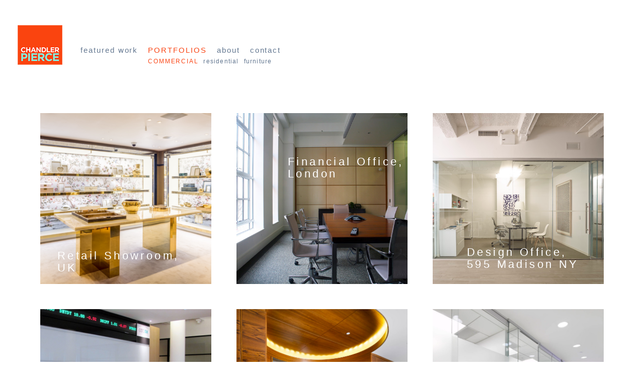

--- FILE ---
content_type: text/html; charset=UTF-8
request_url: https://chandlerpierce.com/portfolio/commercial/
body_size: 6707
content:
<!doctype html>
<html lang="en-US" class="no-js">
	<head>
		<meta charset="UTF-8">
		<title>  Portfolios  Commercial : Chandler Pierce | Architect</title>
        
        
        <script type="text/javascript" src="http://fast.fonts.net/jsapi/c2646480-545b-40b5-90f8-68a07644cd45.js"></script>
		
		<!-- dns prefetch -->
		<link href="//www.google-analytics.com" rel="dns-prefetch">
        <link rel="stylesheet" href="//maxcdn.bootstrapcdn.com/font-awesome/4.3.0/css/font-awesome.min.css">
        <link rel="stylesheet" type="text/css" href="https://chandlerpierce.com/wp-content/themes/chandler/css/bootstrap.css">
		<link rel="stylesheet" type="text/css" href="https://chandlerpierce.com/wp-content/themes/chandler/css/main.css">
		
		<!-- meta -->
		<meta http-equiv="X-UA-Compatible" content="IE=edge,chrome=1">
		<meta name="viewport" content="width=device-width,initial-scale=0.75">
		<meta name="description" content="Architect">
        
		<!-- css + javascript -->
		<meta name='robots' content='max-image-preview:large' />
<link rel='dns-prefetch' href='//ajax.googleapis.com' />
<link rel='dns-prefetch' href='//cdnjs.cloudflare.com' />
<script type="text/javascript">
window._wpemojiSettings = {"baseUrl":"https:\/\/s.w.org\/images\/core\/emoji\/14.0.0\/72x72\/","ext":".png","svgUrl":"https:\/\/s.w.org\/images\/core\/emoji\/14.0.0\/svg\/","svgExt":".svg","source":{"concatemoji":"https:\/\/chandlerpierce.com\/wp-includes\/js\/wp-emoji-release.min.js?ver=6.3.7"}};
/*! This file is auto-generated */
!function(i,n){var o,s,e;function c(e){try{var t={supportTests:e,timestamp:(new Date).valueOf()};sessionStorage.setItem(o,JSON.stringify(t))}catch(e){}}function p(e,t,n){e.clearRect(0,0,e.canvas.width,e.canvas.height),e.fillText(t,0,0);var t=new Uint32Array(e.getImageData(0,0,e.canvas.width,e.canvas.height).data),r=(e.clearRect(0,0,e.canvas.width,e.canvas.height),e.fillText(n,0,0),new Uint32Array(e.getImageData(0,0,e.canvas.width,e.canvas.height).data));return t.every(function(e,t){return e===r[t]})}function u(e,t,n){switch(t){case"flag":return n(e,"\ud83c\udff3\ufe0f\u200d\u26a7\ufe0f","\ud83c\udff3\ufe0f\u200b\u26a7\ufe0f")?!1:!n(e,"\ud83c\uddfa\ud83c\uddf3","\ud83c\uddfa\u200b\ud83c\uddf3")&&!n(e,"\ud83c\udff4\udb40\udc67\udb40\udc62\udb40\udc65\udb40\udc6e\udb40\udc67\udb40\udc7f","\ud83c\udff4\u200b\udb40\udc67\u200b\udb40\udc62\u200b\udb40\udc65\u200b\udb40\udc6e\u200b\udb40\udc67\u200b\udb40\udc7f");case"emoji":return!n(e,"\ud83e\udef1\ud83c\udffb\u200d\ud83e\udef2\ud83c\udfff","\ud83e\udef1\ud83c\udffb\u200b\ud83e\udef2\ud83c\udfff")}return!1}function f(e,t,n){var r="undefined"!=typeof WorkerGlobalScope&&self instanceof WorkerGlobalScope?new OffscreenCanvas(300,150):i.createElement("canvas"),a=r.getContext("2d",{willReadFrequently:!0}),o=(a.textBaseline="top",a.font="600 32px Arial",{});return e.forEach(function(e){o[e]=t(a,e,n)}),o}function t(e){var t=i.createElement("script");t.src=e,t.defer=!0,i.head.appendChild(t)}"undefined"!=typeof Promise&&(o="wpEmojiSettingsSupports",s=["flag","emoji"],n.supports={everything:!0,everythingExceptFlag:!0},e=new Promise(function(e){i.addEventListener("DOMContentLoaded",e,{once:!0})}),new Promise(function(t){var n=function(){try{var e=JSON.parse(sessionStorage.getItem(o));if("object"==typeof e&&"number"==typeof e.timestamp&&(new Date).valueOf()<e.timestamp+604800&&"object"==typeof e.supportTests)return e.supportTests}catch(e){}return null}();if(!n){if("undefined"!=typeof Worker&&"undefined"!=typeof OffscreenCanvas&&"undefined"!=typeof URL&&URL.createObjectURL&&"undefined"!=typeof Blob)try{var e="postMessage("+f.toString()+"("+[JSON.stringify(s),u.toString(),p.toString()].join(",")+"));",r=new Blob([e],{type:"text/javascript"}),a=new Worker(URL.createObjectURL(r),{name:"wpTestEmojiSupports"});return void(a.onmessage=function(e){c(n=e.data),a.terminate(),t(n)})}catch(e){}c(n=f(s,u,p))}t(n)}).then(function(e){for(var t in e)n.supports[t]=e[t],n.supports.everything=n.supports.everything&&n.supports[t],"flag"!==t&&(n.supports.everythingExceptFlag=n.supports.everythingExceptFlag&&n.supports[t]);n.supports.everythingExceptFlag=n.supports.everythingExceptFlag&&!n.supports.flag,n.DOMReady=!1,n.readyCallback=function(){n.DOMReady=!0}}).then(function(){return e}).then(function(){var e;n.supports.everything||(n.readyCallback(),(e=n.source||{}).concatemoji?t(e.concatemoji):e.wpemoji&&e.twemoji&&(t(e.twemoji),t(e.wpemoji)))}))}((window,document),window._wpemojiSettings);
</script>
<style type="text/css">
img.wp-smiley,
img.emoji {
	display: inline !important;
	border: none !important;
	box-shadow: none !important;
	height: 1em !important;
	width: 1em !important;
	margin: 0 0.07em !important;
	vertical-align: -0.1em !important;
	background: none !important;
	padding: 0 !important;
}
</style>
	<link rel='stylesheet' id='wp-block-library-css' href='https://chandlerpierce.com/wp-includes/css/dist/block-library/style.min.css?ver=6.3.7' media='all' />
<style id='classic-theme-styles-inline-css' type='text/css'>
/*! This file is auto-generated */
.wp-block-button__link{color:#fff;background-color:#32373c;border-radius:9999px;box-shadow:none;text-decoration:none;padding:calc(.667em + 2px) calc(1.333em + 2px);font-size:1.125em}.wp-block-file__button{background:#32373c;color:#fff;text-decoration:none}
</style>
<style id='global-styles-inline-css' type='text/css'>
body{--wp--preset--color--black: #000000;--wp--preset--color--cyan-bluish-gray: #abb8c3;--wp--preset--color--white: #ffffff;--wp--preset--color--pale-pink: #f78da7;--wp--preset--color--vivid-red: #cf2e2e;--wp--preset--color--luminous-vivid-orange: #ff6900;--wp--preset--color--luminous-vivid-amber: #fcb900;--wp--preset--color--light-green-cyan: #7bdcb5;--wp--preset--color--vivid-green-cyan: #00d084;--wp--preset--color--pale-cyan-blue: #8ed1fc;--wp--preset--color--vivid-cyan-blue: #0693e3;--wp--preset--color--vivid-purple: #9b51e0;--wp--preset--gradient--vivid-cyan-blue-to-vivid-purple: linear-gradient(135deg,rgba(6,147,227,1) 0%,rgb(155,81,224) 100%);--wp--preset--gradient--light-green-cyan-to-vivid-green-cyan: linear-gradient(135deg,rgb(122,220,180) 0%,rgb(0,208,130) 100%);--wp--preset--gradient--luminous-vivid-amber-to-luminous-vivid-orange: linear-gradient(135deg,rgba(252,185,0,1) 0%,rgba(255,105,0,1) 100%);--wp--preset--gradient--luminous-vivid-orange-to-vivid-red: linear-gradient(135deg,rgba(255,105,0,1) 0%,rgb(207,46,46) 100%);--wp--preset--gradient--very-light-gray-to-cyan-bluish-gray: linear-gradient(135deg,rgb(238,238,238) 0%,rgb(169,184,195) 100%);--wp--preset--gradient--cool-to-warm-spectrum: linear-gradient(135deg,rgb(74,234,220) 0%,rgb(151,120,209) 20%,rgb(207,42,186) 40%,rgb(238,44,130) 60%,rgb(251,105,98) 80%,rgb(254,248,76) 100%);--wp--preset--gradient--blush-light-purple: linear-gradient(135deg,rgb(255,206,236) 0%,rgb(152,150,240) 100%);--wp--preset--gradient--blush-bordeaux: linear-gradient(135deg,rgb(254,205,165) 0%,rgb(254,45,45) 50%,rgb(107,0,62) 100%);--wp--preset--gradient--luminous-dusk: linear-gradient(135deg,rgb(255,203,112) 0%,rgb(199,81,192) 50%,rgb(65,88,208) 100%);--wp--preset--gradient--pale-ocean: linear-gradient(135deg,rgb(255,245,203) 0%,rgb(182,227,212) 50%,rgb(51,167,181) 100%);--wp--preset--gradient--electric-grass: linear-gradient(135deg,rgb(202,248,128) 0%,rgb(113,206,126) 100%);--wp--preset--gradient--midnight: linear-gradient(135deg,rgb(2,3,129) 0%,rgb(40,116,252) 100%);--wp--preset--font-size--small: 13px;--wp--preset--font-size--medium: 20px;--wp--preset--font-size--large: 36px;--wp--preset--font-size--x-large: 42px;--wp--preset--spacing--20: 0.44rem;--wp--preset--spacing--30: 0.67rem;--wp--preset--spacing--40: 1rem;--wp--preset--spacing--50: 1.5rem;--wp--preset--spacing--60: 2.25rem;--wp--preset--spacing--70: 3.38rem;--wp--preset--spacing--80: 5.06rem;--wp--preset--shadow--natural: 6px 6px 9px rgba(0, 0, 0, 0.2);--wp--preset--shadow--deep: 12px 12px 50px rgba(0, 0, 0, 0.4);--wp--preset--shadow--sharp: 6px 6px 0px rgba(0, 0, 0, 0.2);--wp--preset--shadow--outlined: 6px 6px 0px -3px rgba(255, 255, 255, 1), 6px 6px rgba(0, 0, 0, 1);--wp--preset--shadow--crisp: 6px 6px 0px rgba(0, 0, 0, 1);}:where(.is-layout-flex){gap: 0.5em;}:where(.is-layout-grid){gap: 0.5em;}body .is-layout-flow > .alignleft{float: left;margin-inline-start: 0;margin-inline-end: 2em;}body .is-layout-flow > .alignright{float: right;margin-inline-start: 2em;margin-inline-end: 0;}body .is-layout-flow > .aligncenter{margin-left: auto !important;margin-right: auto !important;}body .is-layout-constrained > .alignleft{float: left;margin-inline-start: 0;margin-inline-end: 2em;}body .is-layout-constrained > .alignright{float: right;margin-inline-start: 2em;margin-inline-end: 0;}body .is-layout-constrained > .aligncenter{margin-left: auto !important;margin-right: auto !important;}body .is-layout-constrained > :where(:not(.alignleft):not(.alignright):not(.alignfull)){max-width: var(--wp--style--global--content-size);margin-left: auto !important;margin-right: auto !important;}body .is-layout-constrained > .alignwide{max-width: var(--wp--style--global--wide-size);}body .is-layout-flex{display: flex;}body .is-layout-flex{flex-wrap: wrap;align-items: center;}body .is-layout-flex > *{margin: 0;}body .is-layout-grid{display: grid;}body .is-layout-grid > *{margin: 0;}:where(.wp-block-columns.is-layout-flex){gap: 2em;}:where(.wp-block-columns.is-layout-grid){gap: 2em;}:where(.wp-block-post-template.is-layout-flex){gap: 1.25em;}:where(.wp-block-post-template.is-layout-grid){gap: 1.25em;}.has-black-color{color: var(--wp--preset--color--black) !important;}.has-cyan-bluish-gray-color{color: var(--wp--preset--color--cyan-bluish-gray) !important;}.has-white-color{color: var(--wp--preset--color--white) !important;}.has-pale-pink-color{color: var(--wp--preset--color--pale-pink) !important;}.has-vivid-red-color{color: var(--wp--preset--color--vivid-red) !important;}.has-luminous-vivid-orange-color{color: var(--wp--preset--color--luminous-vivid-orange) !important;}.has-luminous-vivid-amber-color{color: var(--wp--preset--color--luminous-vivid-amber) !important;}.has-light-green-cyan-color{color: var(--wp--preset--color--light-green-cyan) !important;}.has-vivid-green-cyan-color{color: var(--wp--preset--color--vivid-green-cyan) !important;}.has-pale-cyan-blue-color{color: var(--wp--preset--color--pale-cyan-blue) !important;}.has-vivid-cyan-blue-color{color: var(--wp--preset--color--vivid-cyan-blue) !important;}.has-vivid-purple-color{color: var(--wp--preset--color--vivid-purple) !important;}.has-black-background-color{background-color: var(--wp--preset--color--black) !important;}.has-cyan-bluish-gray-background-color{background-color: var(--wp--preset--color--cyan-bluish-gray) !important;}.has-white-background-color{background-color: var(--wp--preset--color--white) !important;}.has-pale-pink-background-color{background-color: var(--wp--preset--color--pale-pink) !important;}.has-vivid-red-background-color{background-color: var(--wp--preset--color--vivid-red) !important;}.has-luminous-vivid-orange-background-color{background-color: var(--wp--preset--color--luminous-vivid-orange) !important;}.has-luminous-vivid-amber-background-color{background-color: var(--wp--preset--color--luminous-vivid-amber) !important;}.has-light-green-cyan-background-color{background-color: var(--wp--preset--color--light-green-cyan) !important;}.has-vivid-green-cyan-background-color{background-color: var(--wp--preset--color--vivid-green-cyan) !important;}.has-pale-cyan-blue-background-color{background-color: var(--wp--preset--color--pale-cyan-blue) !important;}.has-vivid-cyan-blue-background-color{background-color: var(--wp--preset--color--vivid-cyan-blue) !important;}.has-vivid-purple-background-color{background-color: var(--wp--preset--color--vivid-purple) !important;}.has-black-border-color{border-color: var(--wp--preset--color--black) !important;}.has-cyan-bluish-gray-border-color{border-color: var(--wp--preset--color--cyan-bluish-gray) !important;}.has-white-border-color{border-color: var(--wp--preset--color--white) !important;}.has-pale-pink-border-color{border-color: var(--wp--preset--color--pale-pink) !important;}.has-vivid-red-border-color{border-color: var(--wp--preset--color--vivid-red) !important;}.has-luminous-vivid-orange-border-color{border-color: var(--wp--preset--color--luminous-vivid-orange) !important;}.has-luminous-vivid-amber-border-color{border-color: var(--wp--preset--color--luminous-vivid-amber) !important;}.has-light-green-cyan-border-color{border-color: var(--wp--preset--color--light-green-cyan) !important;}.has-vivid-green-cyan-border-color{border-color: var(--wp--preset--color--vivid-green-cyan) !important;}.has-pale-cyan-blue-border-color{border-color: var(--wp--preset--color--pale-cyan-blue) !important;}.has-vivid-cyan-blue-border-color{border-color: var(--wp--preset--color--vivid-cyan-blue) !important;}.has-vivid-purple-border-color{border-color: var(--wp--preset--color--vivid-purple) !important;}.has-vivid-cyan-blue-to-vivid-purple-gradient-background{background: var(--wp--preset--gradient--vivid-cyan-blue-to-vivid-purple) !important;}.has-light-green-cyan-to-vivid-green-cyan-gradient-background{background: var(--wp--preset--gradient--light-green-cyan-to-vivid-green-cyan) !important;}.has-luminous-vivid-amber-to-luminous-vivid-orange-gradient-background{background: var(--wp--preset--gradient--luminous-vivid-amber-to-luminous-vivid-orange) !important;}.has-luminous-vivid-orange-to-vivid-red-gradient-background{background: var(--wp--preset--gradient--luminous-vivid-orange-to-vivid-red) !important;}.has-very-light-gray-to-cyan-bluish-gray-gradient-background{background: var(--wp--preset--gradient--very-light-gray-to-cyan-bluish-gray) !important;}.has-cool-to-warm-spectrum-gradient-background{background: var(--wp--preset--gradient--cool-to-warm-spectrum) !important;}.has-blush-light-purple-gradient-background{background: var(--wp--preset--gradient--blush-light-purple) !important;}.has-blush-bordeaux-gradient-background{background: var(--wp--preset--gradient--blush-bordeaux) !important;}.has-luminous-dusk-gradient-background{background: var(--wp--preset--gradient--luminous-dusk) !important;}.has-pale-ocean-gradient-background{background: var(--wp--preset--gradient--pale-ocean) !important;}.has-electric-grass-gradient-background{background: var(--wp--preset--gradient--electric-grass) !important;}.has-midnight-gradient-background{background: var(--wp--preset--gradient--midnight) !important;}.has-small-font-size{font-size: var(--wp--preset--font-size--small) !important;}.has-medium-font-size{font-size: var(--wp--preset--font-size--medium) !important;}.has-large-font-size{font-size: var(--wp--preset--font-size--large) !important;}.has-x-large-font-size{font-size: var(--wp--preset--font-size--x-large) !important;}
.wp-block-navigation a:where(:not(.wp-element-button)){color: inherit;}
:where(.wp-block-post-template.is-layout-flex){gap: 1.25em;}:where(.wp-block-post-template.is-layout-grid){gap: 1.25em;}
:where(.wp-block-columns.is-layout-flex){gap: 2em;}:where(.wp-block-columns.is-layout-grid){gap: 2em;}
.wp-block-pullquote{font-size: 1.5em;line-height: 1.6;}
</style>
<link rel='stylesheet' id='normalize-css' href='https://chandlerpierce.com/wp-content/themes/chandler/normalize.css?ver=1.0' media='all' />
<link rel='stylesheet' id='html5blank-css' href='https://chandlerpierce.com/wp-content/themes/chandler/style.css?ver=1.0' media='all' />
<script type='text/javascript' src='http://ajax.googleapis.com/ajax/libs/jquery/1.10.1/jquery.min.js?ver=1.9.1' id='jquery-js'></script>
<script type='text/javascript' src='http://cdnjs.cloudflare.com/ajax/libs/conditionizr.js/2.2.0/conditionizr.min.js?ver=2.2.0' id='conditionizr-js'></script>
<script type='text/javascript' src='http://cdnjs.cloudflare.com/ajax/libs/modernizr/2.6.2/modernizr.min.js?ver=2.6.2' id='modernizr-js'></script>
<script type='text/javascript' src='https://cdnjs.cloudflare.com/ajax/libs/twitter-bootstrap/3.3.5/js/bootstrap.min.js?ver=3.3.5' id='bootstrap-js'></script>
<script type='text/javascript' src='https://chandlerpierce.com/wp-content/themes/chandler/js/scripts.js?ver=1.0.0' id='html5blankscripts-js'></script>
<script type='text/javascript' src='https://chandlerpierce.com/wp-content/plugins/google-analyticator/external-tracking.min.js?ver=6.5.7' id='ga-external-tracking-js'></script>
<link rel="https://api.w.org/" href="https://chandlerpierce.com/wp-json/" /><link rel="apple-touch-icon" sizes="57x57" href="/wp-content/uploads/fbrfg/apple-touch-icon-57x57.png">
<link rel="apple-touch-icon" sizes="60x60" href="/wp-content/uploads/fbrfg/apple-touch-icon-60x60.png">
<link rel="apple-touch-icon" sizes="72x72" href="/wp-content/uploads/fbrfg/apple-touch-icon-72x72.png">
<link rel="apple-touch-icon" sizes="76x76" href="/wp-content/uploads/fbrfg/apple-touch-icon-76x76.png">
<link rel="icon" type="image/png" href="/wp-content/uploads/fbrfg/favicon-32x32.png" sizes="32x32">
<link rel="icon" type="image/png" href="/wp-content/uploads/fbrfg/favicon-16x16.png" sizes="16x16">
<link rel="manifest" href="/wp-content/uploads/fbrfg/manifest.json">
<link rel="mask-icon" href="/wp-content/uploads/fbrfg/safari-pinned-tab.svg" color="#5bbad5">
<link rel="shortcut icon" href="/wp-content/uploads/fbrfg/favicon.ico">
<meta name="msapplication-TileColor" content="#da532c">
<meta name="msapplication-config" content="/wp-content/uploads/fbrfg/browserconfig.xml">
<meta name="theme-color" content="#ffffff"><!-- Google Analytics Tracking by Google Analyticator 6.5.7 -->
<script type="text/javascript">
    var analyticsFileTypes = [];
    var analyticsSnippet = 'disabled';
    var analyticsEventTracking = 'enabled';
</script>
<script type="text/javascript">
	(function(i,s,o,g,r,a,m){i['GoogleAnalyticsObject']=r;i[r]=i[r]||function(){
	(i[r].q=i[r].q||[]).push(arguments)},i[r].l=1*new Date();a=s.createElement(o),
	m=s.getElementsByTagName(o)[0];a.async=1;a.src=g;m.parentNode.insertBefore(a,m)
	})(window,document,'script','//www.google-analytics.com/analytics.js','ga');
	ga('create', 'UA-XXXXXXXX-X', 'auto');
 
	ga('send', 'pageview');
</script>
		<style type="text/css" id="wp-custom-css">
			#navbar {
   opacity: 1;
}		</style>
				<script src="https://ajax.googleapis.com/ajax/libs/jquery/1.11.2/jquery.min.js"></script>
        <script src="https://chandlerpierce.com/wp-content/themes/chandler/js/jquery.easing.1.3.js"></script>
        
                
	</head>
	<body class="archive tax-portfolio term-commercial term-6">
	
		<!-- wrapper -->
		<div class="wrapper">
        
                <nav class="navbar navbar-static-top">
                
                  <div class="container hidden-xs">
                      <div class="block-container">
                          <div class="logo">
                              <a href="https://chandlerpierce.com"><img src="https://chandlerpierce.com/wp-content/themes/chandler/img/logo.png" alt="Chandler" /></a>
                          </div>
                      </div>
                  </div>
                  
                  <div class="container container-navbar">
                    <div class="block-container">
                        <div class="navbar-header">
                          <button type="button" class="navbar-toggle collapsed" data-toggle="collapse" data-target="#navbar" aria-expanded="false" aria-controls="navbar">
                            <span class="sr-only">Toggle navigation</span>
                            <span class="icon-bar"></span>
                            <span class="icon-bar"></span>
                            <span class="icon-bar"></span>
                          </button>
                          <a class="visible-xs-inline" href="https://chandlerpierce.com"><img src="https://chandlerpierce.com/wp-content/themes/chandler/img/logo.png" alt="Chandler Logo" /></a>
                        </div>
                        <div id="navbar" class="navbar-collapse collapse">
                        <ul id="menu-main-navigation" class="nav navbar-nav"><li id="menu-item-183" class="menu-item menu-item-type-post_type menu-item-object-featured-work menu-item-has-children menu-item-183"><a href="https://chandlerpierce.com/featured-work/commercial/">Featured Work</a>
<ul class="sub-menu">
	<li id="menu-item-184" class="menu-item menu-item-type-post_type menu-item-object-featured-work menu-item-184"><a href="https://chandlerpierce.com/featured-work/commercial/">Commercial</a></li>
	<li id="menu-item-182" class="menu-item menu-item-type-post_type menu-item-object-featured-work menu-item-182"><a href="https://chandlerpierce.com/featured-work/residential/">Residential</a></li>
	<li id="menu-item-181" class="menu-item menu-item-type-post_type menu-item-object-featured-work menu-item-181"><a href="https://chandlerpierce.com/featured-work/furniture/">Furniture</a></li>
</ul>
</li>
<li id="menu-item-177" class="menu-item menu-item-type-taxonomy menu-item-object-portfolio current-menu-item current-menu-ancestor current-menu-parent menu-item-has-children menu-item-177"><a href="https://chandlerpierce.com/portfolio/commercial/" aria-current="page">Portfolios</a>
<ul class="sub-menu">
	<li id="menu-item-39" class="menu-item menu-item-type-taxonomy menu-item-object-portfolio current-menu-item menu-item-39"><a href="https://chandlerpierce.com/portfolio/commercial/" aria-current="page">Commercial</a></li>
	<li id="menu-item-41" class="menu-item menu-item-type-taxonomy menu-item-object-portfolio menu-item-41"><a href="https://chandlerpierce.com/portfolio/residential/">Residential</a></li>
	<li id="menu-item-40" class="menu-item menu-item-type-taxonomy menu-item-object-portfolio menu-item-40"><a href="https://chandlerpierce.com/portfolio/furniture/">Furniture</a></li>
</ul>
</li>
<li id="menu-item-17" class="menu-item menu-item-type-post_type menu-item-object-page menu-item-17"><a href="https://chandlerpierce.com/about/">About</a></li>
<li id="menu-item-16" class="menu-item menu-item-type-post_type menu-item-object-page menu-item-16"><a href="https://chandlerpierce.com/contact/">Contact</a></li>
</ul>                        </div><!--/.nav-collapse -->
                      </div>
                                        </div>
                    

                </nav>       
            </header>
			<!-- /header -->
            	
	<!-- section -->
	<section role="main" id="main">
        <div class="container">
            <div class="row">
            
                <div class="block-container">
            
                    
        <div class="col-md-4">
    	
	<!-- article -->
	<article id="gallery-896" class="post-896 gallery type-gallery status-publish hentry portfolio-commercial">
	
    	    		
                		
            <div class="intro">
            <a href="https://chandlerpierce.com/gallery/harrods-showroom-uk/" style="background-image:url(https://chandlerpierce.com/wp-content/uploads/2016/10/AERIN_HARRODS_6-700x391.png);">
                <h3 style="left:10%; top:80%;">Retail Showroom, UK</h3>
            </a>
            </div>
    
    			
	</article>
	<!-- /article -->
    
        </div>
    	
    
        <div class="col-md-4">
    	
	<!-- article -->
	<article id="gallery-54" class="post-54 gallery type-gallery status-publish hentry portfolio-commercial">
	
    	    		
                		
            <div class="intro">
            <a href="https://chandlerpierce.com/gallery/financial-office-london/" style="background-image:url(https://chandlerpierce.com/wp-content/uploads/2015/09/9-Financial-Office-London-700x520.jpg);">
                <h3 style="left:30%; top:25%;">Financial Office, <br />
London</h3>
            </a>
            </div>
    
    			
	</article>
	<!-- /article -->
    
        </div>
    	
    
        <div class="col-md-4">
    	
	<!-- article -->
	<article id="gallery-76" class="post-76 gallery type-gallery status-publish hentry portfolio-commercial">
	
    	    		
                		
            <div class="intro">
            <a href="https://chandlerpierce.com/gallery/design-office-595-madison-ny/" style="background-image:url(https://chandlerpierce.com/wp-content/uploads/2015/09/6_141011CP-AERIN16325-700x667.jpg);">
                <h3 style="left:20%; top:78%;">Design Office, <br />
595 Madison NY</h3>
            </a>
            </div>
    
    			
	</article>
	<!-- /article -->
    
        </div>
    	
    
        <div class="col-md-4">
    	
	<!-- article -->
	<article id="gallery-86" class="post-86 gallery type-gallery status-publish hentry portfolio-commercial">
	
    	    		
                		
            <div class="intro">
            <a href="https://chandlerpierce.com/gallery/otc-markets-office-ny/" style="background-image:url(https://chandlerpierce.com/wp-content/uploads/2015/09/9_IMG_1184-700x958.jpg);">
                <h3 style="left:25%; top:75%;">OTC Markets <br />
Office NY</h3>
            </a>
            </div>
    
    			
	</article>
	<!-- /article -->
    
        </div>
    	
    
        <div class="col-md-4">
    	
	<!-- article -->
	<article id="gallery-98" class="post-98 gallery type-gallery status-publish hentry portfolio-commercial">
	
    	    		
                		
            <div class="intro">
            <a href="https://chandlerpierce.com/gallery/financial-office-ny/" style="background-image:url(https://chandlerpierce.com/wp-content/uploads/2015/09/3_Commercial72-700x935.jpg);">
                <h3 style="left:20%; top:80%;">Financial Office NY</h3>
            </a>
            </div>
    
    			
	</article>
	<!-- /article -->
    
        </div>
    	
    
        <div class="col-md-4">
    	
	<!-- article -->
	<article id="gallery-407" class="post-407 gallery type-gallery status-publish hentry portfolio-commercial">
	
    	    		
                		
            <div class="intro">
            <a href="https://chandlerpierce.com/gallery/fresh-office-ny/" style="background-image:url(https://chandlerpierce.com/wp-content/uploads/2015/09/3_Commercial16-700x935.jpg);">
                <h3 style="left:10%; top:55%;">Fresh Office NY</h3>
            </a>
            </div>
    
    			
	</article>
	<!-- /article -->
    
        </div>
    	
    
        <div class="col-md-4">
    	
	<!-- article -->
	<article id="gallery-398" class="post-398 gallery type-gallery status-publish hentry portfolio-commercial">
	
    	    		
                		
            <div class="intro">
            <a href="https://chandlerpierce.com/gallery/ki-showroom-santa-monica/" style="background-image:url(https://chandlerpierce.com/wp-content/uploads/2015/09/2_IMG_0988-700x1058.jpg);">
                <h3 style="left:10%; top:28%;">KI Showroom<br />
Santa Monica</h3>
            </a>
            </div>
    
    			
	</article>
	<!-- /article -->
    
        </div>
    	
    
        <div class="col-md-4">
    	
	<!-- article -->
	<article id="gallery-387" class="post-387 gallery type-gallery status-publish hentry portfolio-commercial">
	
    	    		
                		
            <div class="intro">
            <a href="https://chandlerpierce.com/gallery/financial-office-hong-kong/" style="background-image:url(https://chandlerpierce.com/wp-content/uploads/2015/09/1_Commercial59-700x531.jpg);">
                <h3 style="left:10%; top:82%;">Financial Office<br />
Hong Kong</h3>
            </a>
            </div>
    
    			
	</article>
	<!-- /article -->
    
        </div>
    	
    
        <div class="col-md-4">
    	
	<!-- article -->
	<article id="gallery-380" class="post-380 gallery type-gallery status-publish hentry portfolio-commercial">
	
    	    		
                		
            <div class="intro">
            <a href="https://chandlerpierce.com/gallery/lobby-654-madison-ny/" style="background-image:url(https://chandlerpierce.com/wp-content/uploads/2015/09/2_IMG_0349_Lobby-700x958.jpg);">
                <h3 style="left:20%; top:10%;">Lobby <br />
654 Madison NY</h3>
            </a>
            </div>
    
    			
	</article>
	<!-- /article -->
    
        </div>
    	
    
        <div class="col-md-4">
    	
	<!-- article -->
	<article id="gallery-369" class="post-369 gallery type-gallery status-publish hentry portfolio-commercial">
	
    	    		
                		
            <div class="intro">
            <a href="https://chandlerpierce.com/gallery/shoe-store-125th-street-ny/" style="background-image:url(https://chandlerpierce.com/wp-content/uploads/2015/09/2_IMG_2748-700x1050.jpg);">
                <h3 style="left:15%; top:78%;">Shoe Store<br />
125th Street NY</h3>
            </a>
            </div>
    
    			
	</article>
	<!-- /article -->
    
        </div>
    	
    
        <div class="col-md-4">
    	
	<!-- article -->
	<article id="gallery-358" class="post-358 gallery type-gallery status-publish hentry portfolio-commercial">
	
    	    		
                		
            <div class="intro">
            <a href="https://chandlerpierce.com/gallery/366-madison-prebuilds/" style="background-image:url(https://chandlerpierce.com/wp-content/uploads/2015/09/2_366MAD_00000006_book-700x817.jpg);">
                <h3 style="left:30%; top:80%;">366 Madison <br />
Prebuilds</h3>
            </a>
            </div>
    
    			
	</article>
	<!-- /article -->
    
        </div>
    	
    
        <div class="col-md-4">
    	
	<!-- article -->
	<article id="gallery-348" class="post-348 gallery type-gallery status-publish hentry portfolio-commercial">
	
    	    		
                		
            <div class="intro">
            <a href="https://chandlerpierce.com/gallery/furniture-showroom-200-lexington-ny/" style="background-image:url(https://chandlerpierce.com/wp-content/uploads/2015/09/1_Aerin_Showroom_7584_EntryLo-700x475.jpg);">
                <h3 style="left:15%; top:65%;">Furniture Showroom<br />
200 Lexington NY</h3>
            </a>
            </div>
    
    			
	</article>
	<!-- /article -->
    
        </div>
    	
    
        <div class="col-md-4">
    	
	<!-- article -->
	<article id="gallery-342" class="post-342 gallery type-gallery status-publish hentry portfolio-commercial">
	
    	    		
                		
            <div class="intro">
            <a href="https://chandlerpierce.com/gallery/ki-showroom-ny/" style="background-image:url(https://chandlerpierce.com/wp-content/uploads/2015/09/3_ki_0203-700x700.jpg);">
                <h3 style="left:20%; top:70%;">KI Showroom <br />
NY</h3>
            </a>
            </div>
    
    			
	</article>
	<!-- /article -->
    
        </div>
    	
    
        <div class="col-md-4">
    	
	<!-- article -->
	<article id="gallery-332" class="post-332 gallery type-gallery status-publish hentry portfolio-commercial">
	
    	    		
                		
            <div class="intro">
            <a href="https://chandlerpierce.com/gallery/ki-showroom-san-francisco/" style="background-image:url(https://chandlerpierce.com/wp-content/uploads/2015/09/1_P1090340-700x527.jpg);">
                <h3 style="left:15%; top:5%;">KI Showroom <br />
San Francisco</h3>
            </a>
            </div>
    
    			
	</article>
	<!-- /article -->
    
        </div>
    	
    
        <div class="col-md-4">
    	
	<!-- article -->
	<article id="gallery-319" class="post-319 gallery type-gallery status-publish hentry portfolio-commercial">
	
    	    		
                		
            <div class="intro">
            <a href="https://chandlerpierce.com/gallery/598-madison-prebuilds/" style="background-image:url(https://chandlerpierce.com/wp-content/uploads/2015/09/9_IMG_0551-700x1050.jpg);">
                <h3 style="left:30%; top:75%;">598 Madison <br />
Prebuilds</h3>
            </a>
            </div>
    
    			
	</article>
	<!-- /article -->
    
        </div>
    	
    
        <div class="col-md-4">
    	
	<!-- article -->
	<article id="gallery-311" class="post-311 gallery type-gallery status-publish hentry portfolio-commercial">
	
    	    		
                		
            <div class="intro">
            <a href="https://chandlerpierce.com/gallery/527-madison-prebuilds/" style="background-image:url(https://chandlerpierce.com/wp-content/uploads/2015/09/3_527_Madison_003.jpg);">
                <h3 style="left:10%; top:80%;">527 Madison<br />
Prebuilds</h3>
            </a>
            </div>
    
    			
	</article>
	<!-- /article -->
    
        </div>
    	
    
        <div class="col-md-4">
    	
	<!-- article -->
	<article id="gallery-304" class="post-304 gallery type-gallery status-publish hentry portfolio-commercial">
	
    	    		
                		
            <div class="intro">
            <a href="https://chandlerpierce.com/gallery/19-e-57th-offices/" style="background-image:url(https://chandlerpierce.com/wp-content/uploads/2015/09/3_Commercial14-700x524.jpg);">
                <h3 style="left:15%; top:80%;">19 E 57th Offices</h3>
            </a>
            </div>
    
    			
	</article>
	<!-- /article -->
    
        </div>
    	
    
        <div class="col-md-4">
    	
	<!-- article -->
	<article id="gallery-292" class="post-292 gallery type-gallery status-publish hentry portfolio-commercial">
	
    	    		
                		
            <div class="intro">
            <a href="https://chandlerpierce.com/gallery/654-madison/" style="background-image:url(https://chandlerpierce.com/wp-content/uploads/2015/09/3_IMG_3007-700x708.jpg);">
                <h3 style="left:25%; top:85%;">654 Madison</h3>
            </a>
            </div>
    
    			
	</article>
	<!-- /article -->
    
        </div>
    	
    
        <div class="col-md-4">
    	
	<!-- article -->
	<article id="gallery-286" class="post-286 gallery type-gallery status-publish hentry portfolio-commercial">
	
    	    		
                		
            <div class="intro">
            <a href="https://chandlerpierce.com/gallery/photo-studio-wisconsin/" style="background-image:url(https://chandlerpierce.com/wp-content/uploads/2015/09/1_Commercial21-700x830.jpg);">
                <h3 style="left:10%; top:5%;">Photo Studio <br />
Wisconsin</h3>
            </a>
            </div>
    
    			
	</article>
	<!-- /article -->
    
        </div>
    	
    
        <div class="col-md-4">
    	
	<!-- article -->
	<article id="gallery-277" class="post-277 gallery type-gallery status-publish hentry portfolio-commercial">
	
    	    		
                		
            <div class="intro">
            <a href="https://chandlerpierce.com/gallery/financial-office-ny-2/" style="background-image:url(https://chandlerpierce.com/wp-content/uploads/2015/09/7_image393-700x555.jpg);">
                <h3 style="left:15%; top:70%;">Financial Office NY</h3>
            </a>
            </div>
    
    			
	</article>
	<!-- /article -->
    
        </div>
    	
    
        <div class="col-md-4">
    	
	<!-- article -->
	<article id="gallery-268" class="post-268 gallery type-gallery status-publish hentry portfolio-commercial">
	
    	    		
                		
            <div class="intro">
            <a href="https://chandlerpierce.com/gallery/executive-office-chicago/" style="background-image:url(https://chandlerpierce.com/wp-content/uploads/2015/09/6_Commercial37-700x1050.jpg);">
                <h3 style="left:15%; top:70%;">Executive Office<br />
Chicago</h3>
            </a>
            </div>
    
    			
	</article>
	<!-- /article -->
    
        </div>
    	
    
        <div class="col-md-4">
    	
	<!-- article -->
	<article id="gallery-262" class="post-262 gallery type-gallery status-publish hentry portfolio-commercial">
	
    	    		
                		
            <div class="intro">
            <a href="https://chandlerpierce.com/gallery/executive-office-ny/" style="background-image:url(https://chandlerpierce.com/wp-content/uploads/2015/09/2_Commercial22-700x544.jpg);">
                <h3 style="left:10%; top:10%;">Executive Office NY</h3>
            </a>
            </div>
    
    			
	</article>
	<!-- /article -->
    
        </div>
    	
    
        <div class="col-md-4">
    	
	<!-- article -->
	<article id="gallery-247" class="post-247 gallery type-gallery status-publish hentry portfolio-commercial">
	
    	    		
                		
            <div class="intro">
            <a href="https://chandlerpierce.com/gallery/350-madison-prebuilds/" style="background-image:url(https://chandlerpierce.com/wp-content/uploads/2015/09/11_IMG_0299_2-700x995.jpg);">
                <h3 style="left:10%; top:57%;">350 Madison Prebuilds</h3>
            </a>
            </div>
    
    			
	</article>
	<!-- /article -->
    
        </div>
    	
    
        <div class="col-md-4">
    	
	<!-- article -->
	<article id="gallery-240" class="post-240 gallery type-gallery status-publish hentry portfolio-commercial">
	
    	    		
                		
            <div class="intro">
            <a href="https://chandlerpierce.com/gallery/ki-showroom-chicago/" style="background-image:url(https://chandlerpierce.com/wp-content/uploads/2015/09/2_Ki_Chicago_2002-700x464.jpg);">
                <h3 style="left:25%; top:80%;">KI Showroom<br />
Chicago</h3>
            </a>
            </div>
    
    			
	</article>
	<!-- /article -->
    
        </div>
    	
    
        <div class="col-md-4">
    	
	<!-- article -->
	<article id="gallery-231" class="post-231 gallery type-gallery status-publish hentry portfolio-commercial">
	
    	    		
                		
            <div class="intro">
            <a href="https://chandlerpierce.com/gallery/design-studio/" style="background-image:url(https://chandlerpierce.com/wp-content/uploads/2015/09/3_image400-700x880.jpg);">
                <h3 style="left:10%; top:80%;">Design Studio</h3>
            </a>
            </div>
    
    			
	</article>
	<!-- /article -->
    
        </div>
    	
                <!-- pagination -->
<div class="pagination">
	</div>
<!-- /pagination -->                
                </div>
            </div>
        </div>
	</section>
	<!-- /section -->

	
		
		</div>
		<!-- /wrapper -->

			
	</body>
</html>

--- FILE ---
content_type: text/css
request_url: https://chandlerpierce.com/wp-content/themes/chandler/css/main.css
body_size: 5189
content:
@charset "UTF-8";

/*

	font-family:'Futura LT W01 Light';
	font-family:'Futura LT W01 Light Oblique';
	font-family:'Futura LT W01 Book';
	font-family:'Futura LT W01 Book Oblique';
	font-family:'Futura LT W01 Medium';
	font-family:'Futura LT W01 Medium Oblique';
	font-family:'Futura LT W01 Bold';
	font-family:'Futura LT W01 Bold Oblique';
	font-family:'Futura LT W01 Extra Bold';
	font-family:'Futura LT W01 Extra Bold Obl';
	font-family:'Futura LT W01 Heavy';
	font-family:'Futura LT W01 Heavy Oblique';
	font-family:'Futura LT W01 Light Condensed';
	font-family:'Futura LT W01 Light Cond Obl';
	font-family:'Futura LT W01 Medium Condensed';
	font-family:'Futura LT W01 Medium Cond Obl';
	font-family:'Futura LT W01 Bold Condensed';
	font-family:'Futura LT W01 Bold Cond Obl';
	font-family:'Futura LT W01 X Bold Condensed';
	font-family:'Futura LT W01 X Bold Cond Obl';
	font-family:'Futura W01 Display';
	font-family:'Futura W01 Black';

*/

/*------------------------------------*\
    STRUCTURE
\*------------------------------------*/

* {
    -webkit-transition: all .1s ease-in-out;
    -moz-transition: all .1s ease-in-out;
    -o-transition: all .1s ease-in-out;
    transition: all .1s ease-in-out;
}

html {
  overflow-y: scroll;
}

body {
    background-color: #ffffff;
    font-family: 'Futura LT W01 Light', Arial, Helvetica, sans-serif;
    font-weight: normal;
    font-size: 15px;
    line-height: 1.7em;
    color: #092929;
}

a {
    color: #fa4616;
    text-decoration: underline;
}

a:hover {
    color: #7df7e8;
}

p {
    font-family: 'Futura LT W01 Light', Arial, Helvetica, sans-serif;
    font-weight: normal;
    font-size: 15px;
    color: #092929;
    letter-spacing: -0.0085em;
    line-height: 1.5;
}

ul, ol, li {
    font-family: 'Futura LT W01 Light', Arial, Helvetica, sans-serif;
    font-weight: normal;
    font-size: 15px;
    color: #092929;
    letter-spacing: -0.0085em;
    line-height: 1.5;
}

input,
textarea,
button {
    -moz-border-radius: 0px;
    -webkit-border-radius: 0px;
    border-radius: 0px;
}

h1, h2, h3, h4, h5, h6 {
    font-family: 'Futura LT W01 Heavy', Arial, Helvetica, sans-serif;
    font-weight: normal;
    letter-spacing: -0.0085em;
    color: #092929;
}

h1 {
    font-size: 30px;
}

h2 {
    font-size: 28px;
}

h3 {
    font-size: 24px;
}

h4 {
    font-size: 18px;
}

h5 {
    font-size: 16px;
}

h5 {
    font-size: 14px;
}

article h1,
article h2,
article h3 {
    margin: -20px 0 20px 0;
}

article.page h1,
article.page h2,
article.page h3 {
    margin: 0 0 10px 0;
}

body.home .square-container a .section-back {
    opacity: 0.12;
}

body.home .square-container a .section-back img {
    width: 320px;
    height: 320px;
    filter: url("data:image/svg+xml;utf8,&lt;svg xmlns=\'http://www.w3.org/2000/svg\'&gt;&lt;filter id=\'grayscale\'&gt;&lt;feColorMatrix type=\'matrix\' values=\'1 0 0 0 0, 0 1 0 0 0, 0 0 1 0 0, 0 0 0 1 0\'/&gt;&lt;/filter&gt;&lt;/svg&gt;#grayscale");
    -webkit-filter: grayscale(0%);
	opacity:.5;
}

#navbar { opacity: 0; }

.pagination {
    margin-left: 25px;
}

.sq-btmRight {
    position: absolute;
    top: 15px;
    left: 15px;
}

.sq-topRight {
    position: absolute;
    top: -15px;
    left: 15px;
}

.sq-topLeft {
    position: absolute;
    top: -15px;
    left: -15px;
}
.section-front > h4,
.section-front > h2 {
    color: #fff;
    font-family: 'Futura LT W01 Book', Arial, Helvetica, sans-serif;
    font-size: 28px;
    letter-spacing: 0.195em;
    position: absolute;
    top: 38%;
    width: 100%;
    text-align: center;
}

.section-front > h4 {
    font-family: 'Futura LT W01 Medium', Arial, Helvetica, sans-serif;
    font-size: 20px;
    opacity: 0;
    margin: 0;
}

.square-container:hover .section-back > h4 {
    opacity: 1;
	display:block !Important;
	
	font-family:'Futura LT W01 Medium';
}

.square-container:hover .section-front > h2 {
    opacity: 0.75;
	display:none;
}

.section-front.section-front-commercial > h4 {
    top: 60%;
    text-align: right;
    padding-right: 10px;

    display: none !important;
}

.section-front.section-front-residential > h4 {
    top: 80%;
    text-align: right;
    padding-right: 10px;

    display: none !important;
}

.section-front.section-front-furniture > h4 {
    top: 70%;
    text-align: right;
    padding-right: 10px;

    display: none !important;
}

.squares {
    margin-top: 45px;
}

/* footer */
footer {
    clear: both;
    padding-top: 100px;
}

#main .block-container img {
    width: 100%;
    height: auto;
}

/* no transition */
.no-transition {
    -webkit-transition: none !important;
    -moz-transition: none !important;
    -o-transition: none !important;
    transition: none !important;
}

.fast-transition {
    -webkit-transition: all .1s ease-in-out !important;
    -moz-transition: all .1s ease-in-out !important;
    -o-transition: all .1s ease-in-out !important;
    transition: all .1s ease-in-out !important;
}

.medium-transition {
    -webkit-transition: all .3s ease-in-out !important;
    -moz-transition: all .3s ease-in-out !important;
    -o-transition: all .3s ease-in-out !important;
    transition: all .3s ease-in-out !important;
}

/*-----------------------------------------------------------------------------------*/
/*  NAVBAR
/*-----------------------------------------------------------------------------------*/

/* all */
.navbar-nav > li > a:hover,
.navbar-nav > li > a:focus {
    background-color: transparent;
}

.nav-sep {
    display: none;
    padding-top: 5px;
    padding-bottom: 5px;
}

.nav-sep hr {
    width: 9000px;
    margin-left: 175px;
}

@media (max-width: 768px) {
    .nav-sep hr {
        width: 100%;
        margin: 0;
    }
}

/* default */
.logo {
    margin-top: 50px;
    padding-left: 0;
    margin-left: -35px;
    margin-bottom: 10px;
}

.container-navbar {
    z-index: 100;
    position: relative;
    top: -59px;
    left: 80px;
}

@media (min-width: 768px) {
    .navbar {
        overflow: hidden;
    }
}

.navbar {
	border: 0 !important;
    min-height: 100px;
	margin-bottom: -10px;
}
body.single-gallery .navbar,
body.single-featured-work .navbar,
body.contact .navbar,
body.about .navbar {
	margin-bottom: 0px;
}

.navbar-nav > li {
    margin-right: 10px;
    margin-left: 10px;
}


.navbar-nav > li > a {
    color: #647891;
    font-size: 15px;
    font-family: 'Futura LT W01 Light', Arial, Helvetica, sans-serif;
    font-weight: normal;
    letter-spacing: 0.13em;
    text-transform: lowercase;
    padding: 5px 0;
    margin-top: 5px;
    text-decoration: none;
    white-space: nowrap;
}

.navbar-nav > li > ul.sub-menu > li > a:hover,
.navbar-nav > li > a:hover {
    color: #fa4616;
}

.navbar-nav > li.current-menu-ancestor > a,
.navbar-nav > li.current-menu-item > a {
    font-family: 'Futura LT W01 Book', Arial, Helvetica, sans-serif;
    font-weight: normal;
    text-transform: uppercase;
    color: #fa4616;
}

.navbar-nav > li > ul.sub-menu {
    padding: 0;
    position: absolute;
    top: 15px;
    width: 300px;
    display: none;
}

body.single-gallery .navbar-nav #menu-item-177 ul.sub-menu,
.navbar-nav > li.current-menu-ancestor > ul.sub-menu,
.navbar-nav > li.current-menu-item > ul.sub-menu {
    display: block;
}

.navbar-nav > li > ul.sub-menu > li {
    float: left;
    margin-right: 10px;
}

.navbar-nav > li > ul.sub-menu > li > a {
    font-size: 12px;
    text-transform: lowercase;
    text-decoration: none;
    color: #647891;
    letter-spacing: 0.1em;
}

body.single-gallery .navbar-nav #menu-item-177.menu-item-object-portfolio > a,
body.single-gallery .navbar-nav #menu-item-177 ul.sub-menu li.current-menu-parent a,
.navbar-nav > li > ul.sub-menu > li.active > a,
.navbar-nav > li > ul.sub-menu > li.current-menu-item > a {
    font-family: 'Futura LT W01 Book', Arial, Helvetica, sans-serif;
    text-transform: uppercase;
    color: #fa4616;
    letter-spacing: 0.15em;
}

/* home */
body.home .logo {
    margin-top: 100px;
    padding-left: 165px;
    margin-bottom: 10px;
}

body.home .container-navbar {
    position: static;
    top: auto;
    left: auto;
}

body.home .navbar-nav > li {
    margin-right: 12px;
    margin-left: 12px;
}

body.home .navbar-nav > li > a {
    font-size: 19px;
}

body.home .nav-sep {
    display: block;
}

/*-----------------------------------------------------------------------------------*/
/*  DIVIDERS
/*-----------------------------------------------------------------------------------*/
.divide0 {
    width: 100%;
    height: 0px;
}

.divide2 {
    width: 100%;
    height: 2px;
}

.divide3 {
    width: 100%;
    height: 3px;
}

.divide5 {
    width: 100%;
    height: 5px;
}

.divide10 {
    width: 100%;
    height: 10px;
}

.divide15 {
    width: 100%;
    height: 15px;
}

.divide20 {
    width: 100%;
    height: 20px;
}

.divide25 {
    width: 100%;
    height: 25px;
}

.divide30 {
    width: 100%;
    height: 30px;
}

.divide35 {
    width: 100%;
    height: 35px;
}

.divide40 {
    width: 100%;
    height: 40px;
}

.divide45 {
    width: 100%;
    height: 40px;
}

.divide50 {
    width: 100%;
    height: 50px;
}

.divide55 {
    width: 100%;
    height: 55px;
}

.divide60 {
    width: 100%;
    height: 60px;
}

.divide65 {
    width: 100%;
    height: 65px;
}

.divide70 {
    width: 100%;
    height: 70px;
}

.divide75 {
    width: 100%;
    height: 75px;
}

.divide80 {
    width: 100%;
    height: 80px;
}

.divide85 {
    width: 100%;
    height: 85px;
}

.rm0 {
    margin-right: 0px;
}

.rm1 {
    margin-right: 1px;
}

.rm2 {
    margin-right: 2px;
}

.rm5 {
    margin-right: 5px;
}

.rm10 {
    margin-right: 10px;
}

.rm15 {
    margin-right: 15px;
}

.rm20 {
    margin-right: 20px;
}

.rm25 {
    margin-right: 25px;
}

.rm30 {
    margin-right: 30px;
}

.rm40 {
    margin-right: 40px;
}

.rm50 {
    margin-right: 50px;
}

.lm0 {
    margin-left: 0px;
}

.lm1 {
    margin-left: 1px;
}

.lm5 {
    margin-left: 5px;
}

.lm7 {
    margin-left: 7px;
}

.lm10 {
    margin-left: 10px;
}

.lm15 {
    margin-left: 15px;
}

.lm20 {
    margin-left: 20px;
}

.lm25 {
    margin-left: 25px;
}

.lm30 {
    margin-left: 25px;
}

.lm40 {
    margin-left: 40px;
}

.rp5 {
    padding-right: 5px;
}

.rp10 {
    padding-right: 10px;
}

.rp15 {
    padding-right: 15px;
}

.rp20 {
    padding-right: 20px;
}

.rp30 {
    padding-right: 30px;
}

.rp50 {
    padding-right: 50px;
}

.lp0 {
    padding-left: 0px;
}

.lp10 {
    padding-left: 10px;
}

.lp20 {
    padding-left: 20px;
}

.lp30 {
    padding-left: 30px;
}

.tp0 {
    padding-top: 0 !important;
}

.tp3 {
    padding-top: 3px;
}

.tp5 {
    padding-top: 5px;
}

.tp10 {
    padding-top: 10px;
}

.tp20 {
    padding-top: 20px;
}

.tp30 {
    padding-top: 30px;
}

.tm4 {
    margin-top: 4px;
}

.tm5 {
    margin-top: 5px;
}

.tm7 {
    margin-top: 7px;
}

.tm10 {
    margin-top: 10px;
}

.tm15 {
    margin-top: 15px;
}

.tm20 {
    margin-top: 20px;
}

.mbm1 {
    margin-bottom: -1px;
}

.bp0 {
    padding-bottom: 0 !important;
}

.bp10 {
    padding-bottom: 10px !important;
}

.bp20 {
    padding-bottom: 20px !important;
}

.bm0 {
    margin-bottom: 0 !important;
}

.bm5 {
    margin-bottom: 5px !important;
}

.bm6 {
    margin-bottom: 6px !important;
}

.bm10 {
    margin-bottom: 10px !important;
}

.bm15 {
    margin-bottom: 15px !important;
}

.bm20 {
    margin-bottom: 20px !important;
}

.bm30 {
    margin-bottom: 30px !important;
}

.bm50 {
    margin-bottom: 50px !important;
}

.bp50 {
    padding-bottom: 50px !important;
}

/*-----------------------------------------------------------------------------------*/
/*	BLOCKS
/*-----------------------------------------------------------------------------------*/
.block-center {
    text-align: center;
}

.block-image img {
    width: 100%;
}

.block-border {
    border: 1px solid #cccccc;
}

.block-primary-head h3 {
    padding: 15px 5px 15px 10px;
    background: #fa4616;
    color: #fff;
    margin: 0;
    font-size: 18px;
}

.block-primary-head .block-content {
    border: 1px solid #fa4616;
    padding: 10px;
}

/*-----------------------------------------------------------------------------------*/
/*	BUTTONS
/*-----------------------------------------------------------------------------------*/

.btn-primary {
    background: #fff;
    color: #fff;
    border: 1px solid #fff;
    -moz-border-radius: 8px;
    -webkit-border-radius: 8px;
    border-radius: 8px;
    color: #fa4616;
}

.btn-primary:hover {
    background: #fb6e48;
    border: 1px solid #fff;
}

.btn-secondary {
    background: #cd2624;
    color: #fff;
    border: 1px solid #cd2624;
    -moz-border-radius: 8px;
    -webkit-border-radius: 8px;
    border-radius: 8px;
    color: #fff;
}

.btn-secondary:hover {
    background: #de4746;
    border: 1px solid #fff;
}

.btn-white {
    font-family: 'Helvetica LT W01 Bold Cond', Arial, Helvetica, sans-serif;
    font-size: 30px;
    padding: 10px 30px;
    text-transform: uppercase;
}

.btn-red {
    font-family: 'Helvetica LT W01 Bold Cond', Arial, Helvetica, sans-serif;
    font-size: 30px;
    padding: 10px 30px;
    text-transform: uppercase;
}

.btn-red-sm {
    font-family: 'Helvetica LT W01 Bold Cond', Arial, Helvetica, sans-serif;
    font-size: 23px;
    padding: 10px 30px;
    text-transform: uppercase;
}

/*-----------------------------------------------------------------------------------*/
/*	FORM
/*-----------------------------------------------------------------------------------*/

.form-control {
    border: 3px solid #cacaca;
    -moz-border-radius: 13px;
    -webkit-border-radius: 13px;
    border-radius: 13px;
    width: auto;
    display: inline-block;
}

input[type='text'],
input[type='tel'],
input[type='email'] {
    font-size: 25px;
    padding: 35px 20px;
}

/*-----------------------------------------------------------------------------------*/
/*	SECTIONS
/*-----------------------------------------------------------------------------------*/
.section-dark {
    background: #2cbd00;
    color: #fff;
}

.section-light {
    background: #f6f6f6;
    color: #666666;
}

.section-front {
    position: relative;
    height: 320px;
    width: 320px;
}

/*-----------------------------------------------------------------------------------*/
/*	TITLES
/*-----------------------------------------------------------------------------------*/
/*-----------------------------------------------------------------------------------*/
/*	LISTS
/*-----------------------------------------------------------------------------------*/
/*-----------------------------------------------------------------------------------*/
/*	ICONS
/*-----------------------------------------------------------------------------------*/
.fa-check {
    color: #75b1a3;
}

/*-----------------------------------------------------------------------------------*/
/*	BACKGROUND
/*-----------------------------------------------------------------------------------*/
.primary-background {
    background-color: #FA4616;
    background-color: rgba(250, 70, 22, 1);
}

.secondary-background {
    background-color: #75b1a3;
    background-color: rgba(117, 177, 163, 1);
}

.tertiary-background {
    background-color: #fad325;
    background-color: rgba(250, 211, 37, 1);
}

.square-container:hover .primary-background {
    background-color: #FA4616;
    background-color: rgba(250, 70, 22, 0.1);
}

.square-container:hover .secondary-background {
    background-color: #75b1a3;
    background-color: rgba(117, 177, 163, 0.1);
}

.square-container:hover .tertiary-background {
    background-color: #fad325;
    background-color: rgba(250, 211, 37, 0.1);
}

.square-container:hover .section-back,
.square-container:hover .section-back,
.square-container:hover .section-back {
    opacity: 0.9 !important;

    -webkit-transition: all .25s ease-in-out;
    -moz-transition: all .25s ease-in-out;
    -o-transition: all .25s ease-in-out;
    transition: all .25s ease-in-out;
}

/*-----------------------------------------------------------------------------------*/
/*	HEADINGS
/*-----------------------------------------------------------------------------------*/
.heading-primary {
    color: #fa4616;
}

.heading-secondary {
    color: #75b1a3;
}

.heading-dark {
    color: #2cbd00;
}

.heading-light {
    color: #f6f6f6;
}

/*-----------------------------------------------------------------------------------*/
/*	EMPHASIS TEXT
/*-----------------------------------------------------------------------------------*/
.em-primary {
    color: #fa4616;
}

.em-secondary {
    color: #75b1a3;
}

.em-dark {
    color: #2cbd00;
}

.em-light {
    color: #f6f6f6;
}

/*-----------------------------------------------------------------------------------*/
/*	PAGES
/*-----------------------------------------------------------------------------------*/

/* about */
#about .main-image,
#about .main-image img {
    float: left;
    width: 100%;
    height: auto;
}

#about .main-image img {
    border: 4px solid #dbdbdb;
}

#about .about-blurb p {
    margin: 0 0 20px 0;
}

#about .areas-of-expertise h4 {
    margin: 0 0 10px 0;
}

#about .areas-of-expertise ul {
    margin: 10px 0;
}

#about .areas-of-expertise ul li {
    font-family: 'Futura LT W01 Medium', Arial, Helvetica, sans-serif;
    font-weight: normal;
    margin: 0 0 2px 0;
}

#contact, #about {
  margin-top: 30px;
}

.tax-portfolio .navbar {
  position: fixed;
  background: #FFF;
  width: 100%;
}

.tax-portfolio #main .container {
	padding-top:	200px;
}

body.single-featured-work h3, 
body.single-gallery h3 {
 font-family: 'Futura LT W01 Book', Arial, Helvetica, sans-serif
}


.section-front.section-front-commercial > h4:hover {
display:block !Important;
  opacity: 1;
  
}

.featWork {
	position: absolute;
  margin-top: -108px;
  margin-left: 108px;
  color: #FFF;
  display: none;
  font-size: 22px;
  font-family: 'Futura LT W01 Bold', Arial, Helvetica, sans-serif;
  letter-spacing: 5px;
}



/*
@media (max-width: 1265px){
	
	.container-navbar {
		left: 110px;
	}
}
*/
@media (max-width: 991px){
    #about .main-image,
    #contact .main-image {
        margin-bottom:20px;
    }
	
	.section-back,
	.section-front {
		width: 400px !important;
		height: 400px !important;
		margin-left: calc(50% - 210px);
	} 
	.section-front { position: relative; margin-left: calc(50% - 195px) }
	body.home .square-container a .section-back img {
		width: 400px !important;
		height: 400px !important;
	}

	.square-container {
	  margin-bottom: 20px;
	}
	
    .squares .col-md-4 {
        margin-bottom: 70px;
    }
    .squares .col-md-4:first-child {
        margin-bottom: 40px;
	}
	
    body.single-featured-work h3,
    body.single-gallery h3 {
		display:none;
	}
	
}
@media (min-width: 970px) and (max-width: 1200px){
    #about .about-blurb p {
        margin: 0 0 16px 0;
        font-size: 12px;
    }
    #about .areas-of-expertise h4 {
        font-size:13px;
    }
    #about .areas-of-expertise ul, #about .areas-of-expertise li {
        font-size: 12px;
    }
	
	.section-front {
	  position: relative;
	  height: 277px;
	  width: 277px;
	}
	
	body.home .square-container a .section-back img {
	  width: 277px;
	  height: 277px;
	}
	.section-front > h4, .section-front > h2 { font-size: 24px; }
	.featWork { font-size: 18px; }
	
	

}

/* contact */
#contact .main-image,
#contact .main-image img {
    float: left;
    width: 100%;
    height: auto;
}

#contact .main-image img {
    border: 4px solid #dbdbdb;
}

#contact .contact-info p {
    margin: 0 0 20px 0;
    font-size: 20px;
    color: #222;
}

#contact .contact-info a {
    color: #222;
    text-decoration: none;
}

#contact .contact-info a:hover {
    color: #fa4616;
}

#contact .contact-info a img {
    margin: 0 5px 5px 0;
}

#contact .contact-info a:hover img {
    margin-right: 10px;
}

article.gallery {
    position: relative;
}

/* portfolios */
body.archive article.gallery {
    height: 340px;
}

body.archive article.gallery .intro {
    position: relative;
    width: 100%;
    height: 100%;
}

body.archive article.gallery .intro a {
    display: block;
    width: 100%;
    height: 100%;
    background-position: center;
    background-repeat: no-repeat;
    background-size: cover;
}

body.archive article.gallery .intro h3 {
    position: absolute;
    z-index: 10;
    color: #FFF;
    font-size: 22px;
    font-family: 'Futura LT W01 Medium', Arial, Helvetica, sans-serif;
    letter-spacing: 0.2em;
    margin: 0;
    width: 80%;
}

body.archive article.gallery .intro img {
    position: relative;
    z-index: 5;
}

body.archive.tax-portfolio #main .col-md-4 {
    padding: 25px;
}


/* gallery single */
/*body.single-featured-work article,*/
/*body.single article.gallery {*/
    /*width: 100%;*/
    /*height: 750px;*/
    /*position: relative;*/
    /*overflow: hidden;*/
    /*top: -20px;*/
/*}*/

body.single-featured-work #main .container,
body.single-gallery #main .container {
	position: relative;
}
body.single-featured-work article .gallery-thumbs,
body.single article.gallery .gallery-thumbs {
    /*position: absolute;*/
    width: 100%;
    height: 165px;
    /*top: 100px;*/
    /*left: 0;*/
    /*padding-top: 20px;*/
    background-color: rgba(255, 255, 255, 0.75);
}

body.single-featured-work article .gallery-thumbs .scroll-content,
body.single article.gallery .gallery-thumbs .scroll-content {
    position: absolute;
    overflow-x: scroll;
    width: 100%;
}

body.single-featured-work article .gallery-thumbs .scroll-content::-webkit-scrollbar {
    height: 3px;
}

body.single-featured-work article .gallery-thumbs .scroll-content::-webkit-scrollbar-thumb {
    background-color: #fedad0;
    border-radius: 0;
}

body.single-featured-work article .gallery-thumbs.hovered .scroll-content::-webkit-scrollbar-thumb {
    background-color: #fa4616;
    border-radius: 0;
}

body.single-featured-work article .gallery-thumbs .scroll-content::-webkit-scrollbar-track {
    background: none;
}

body.single article.gallery .gallery-thumbs .scroll-content::-webkit-scrollbar {
    height: 3px;
}

body.single article.gallery .gallery-thumbs .scroll-content::-webkit-scrollbar-thumb {
    background-color: #fedad0;
    border-radius: 0;
}

body.single article.gallery .gallery-thumbs.hovered .scroll-content::-webkit-scrollbar-thumb {
    background-color: #fa4616;
    border-radius: 0;
}

body.single article.gallery .gallery-thumbs .scroll-content::-webkit-scrollbar-track {
    background: none;
}

body.single-featured-work article .gallery-thumbs ul,
body.single-featured-work article .gallery-thumbs ul li,
body.single article.gallery .gallery-thumbs ul,
body.single article.gallery .gallery-thumbs ul li {
    list-style: none;
    padding: 0;
    margin: 0;
}

body.single-featured-work article .gallery-thumbs ul li,
body.single article.gallery .gallery-thumbs ul li {
    margin-bottom: 10px;
    height: 120px;
    width: 160px;
    opacity: 0.3;
}

body.single-featured-work article .gallery-thumbs ul li a,
body.single article.gallery .gallery-thumbs ul li a {
    width: 100%;
    height: 100%;
    display: block;
    background-position: center;
    background-repeat: no-repeat;
    background-size: cover;
}

body.single-featured-work article .gallery-thumbs.hovered ul li,
body.single article.gallery .gallery-thumbs.hovered ul li {
    opacity: 0.75;
}

body.single-featured-work article .gallery-thumbs ul li:hover,
body.single article.gallery .gallery-thumbs ul li:hover {
    opacity: 1;
}

body.single-featured-work article,
body.single article.gallery {
	opacity: 0;
}
body.single-featured-work article .gallery-visual,
body.single article.gallery .gallery-visual {
    max-width:100%;
    -webkit-transition: all .25s ease-in-out;
    -moz-transition: all .25s ease-in-out;
    -o-transition: all .25s ease-in-out;
    transition: all .25s ease-in-out;
}




@media (min-width: 768px) {

    /* gallery single */
    body.single-featured-work article,
    body.single article.gallery {
        width: 100%;
        height: 750px;
        position: relative;
        overflow: hidden;
        top: -20px;
    }

    body.single-featured-work #main .container,
    body.single-gallery #main .container,
    body.single-featured-work #main,
    body.single-gallery #main {
		position: relative;
	}
    body.single-featured-work h3,
    body.single-gallery h3 {
		position: absolute;
		margin: 0;
		top: -60px;
		font-size: .8em;
		right: 100px;
		text-transform: uppercase;
		color: #aaa;
		letter-spacing: 0.5px;
    }
    body.single-featured-work h3:before,
    body.single-gallery h3:before {
		content: "•";
		padding-right: 5px;
	}

    body.single-featured-work article .gallery-thumbs,
    body.single article.gallery .gallery-thumbs {
        position: absolute;
        width: 100%;
        height: 165px;
        top: 100px;
        left: 0;
        padding-top: 20px;
        background-color: rgba(255, 255, 255, 0.75);
    }

    body.single-featured-work article .gallery-thumbs .scroll-content,
    body.single article.gallery .gallery-thumbs .scroll-content {
        position: absolute;
        overflow-x: scroll;
        width: 100%;
    }

    body.single-featured-work article .gallery-thumbs .scroll-content::-webkit-scrollbar {
        height: 3px;
    }

    body.single-featured-work article .gallery-thumbs .scroll-content::-webkit-scrollbar-thumb {
        background-color: #fedad0;
        border-radius: 0;
    }

    body.single-featured-work article .gallery-thumbs.hovered .scroll-content::-webkit-scrollbar-thumb {
        background-color: #fa4616;
        border-radius: 0;
    }

    body.single-featured-work article .gallery-thumbs .scroll-content::-webkit-scrollbar-track {
        background: none;
    }

    body.single article.gallery .gallery-thumbs .scroll-content::-webkit-scrollbar {
        height: 3px;
    }

    body.single article.gallery .gallery-thumbs .scroll-content::-webkit-scrollbar-thumb {
        background-color: #fedad0;
        border-radius: 0;
    }

    body.single article.gallery .gallery-thumbs.hovered .scroll-content::-webkit-scrollbar-thumb {
        background-color: #fa4616;
        border-radius: 0;
    }

    body.single article.gallery .gallery-thumbs .scroll-content::-webkit-scrollbar-track {
        background: none;
    }

    body.single-featured-work article .gallery-thumbs ul,
    body.single-featured-work .gallery-thumbs ul li,
    body.single article.gallery .gallery-thumbs ul,
    body.single article.gallery .gallery-thumbs ul li {
        list-style: none;
        padding: 0;
        margin: 0;
    }

    body.single-featured-work article .gallery-thumbs ul li,
    body.single article.gallery .gallery-thumbs ul li {
        margin-right: 20px;
        margin-bottom: 10px;
        height: 120px;
        width: 160px;
        opacity: 0.3;
		float: left;
    }

    body.single-featured-work article .gallery-thumbs ul li a,
    body.single article.gallery .gallery-thumbs ul li a {
        width: 100%;
        height: 100%;
        display: block;
        background-position: center;
        background-repeat: no-repeat;
        background-size: cover;
    }

    body.single-featured-work article .gallery-thumbs.hovered ul li,
    body.single article.gallery .gallery-thumbs.hovered ul li {
        opacity: 0.75;
    }

    body.single-featured-work article .gallery-thumbs ul li:hover,
    body.single article.gallery .gallery-thumbs ul li:hover {
        opacity: 1;
    }

    body.single-featured-work article .gallery-visual,
    body.single article.gallery .gallery-visual {
        position: absolute;
        z-index: 50;
        left: 50%;
        /* top: 50%; */
		top: 0;
        -webkit-transition: all .25s ease-in-out;
        -moz-transition: all .25s ease-in-out;
        -o-transition: all .25s ease-in-out;
        transition: all .25s ease-in-out;
    }

    body.single-featured-work article .gallery-visual .visual,
    body.single article.gallery .gallery-visual .visual {
        background-color: #ddece8;
        background-image: url('../img/loading.gif');
        background-repeat: no-repeat;
        background-position: center;
        position: absolute;
        left: calc(50% * -1);
        /* top: calc(50% * -1); */
		top: 0;
        width: 100%;
        height: 100%;
        -webkit-transition: none;
        -moz-transition: none;
        -o-transition: none;
        transition: none;
    }

    body.single-featured-work article .gallery-visual .visual img,
    body.single article.gallery .gallery-visual .visual img {
        width: 100%;
        height: 100%;
    }

    body.single-featured-work article .gallery-visual .visual .controls,
    body.single article.gallery .gallery-visual .visual .controls {
        position: absolute;
        z-index: 60;
        top: 48%;
        left: -45px;
        width: calc(100% + 90px);
    }

    body.single-featured-work article .gallery-visual .visual .controls a,
    body.single article.gallery .gallery-visual .visual .controls a {
        background-repeat: no-repeat;
        background-size: contain;
        width: 34px;
        height: 38px;
        display: block;
        position: absolute;
        opacity: 0.25;
    }

    body.single-featured-work article .gallery-visual .visual .controls a:hover,
    body.single article.gallery .gallery-visual .visual .controls a:hover {
        opacity: 0.75;
    }

    body.single-featured-work article .gallery-visual .visual .controls a.arrow-left,
    body.single article.gallery .gallery-visual .visual .controls a.arrow-left {
        background-image: url('../img/arrow-l.png');
        left: 0;
    }

    body.single-featured-work article .gallery-visual .visual .controls a.arrow-right,
    body.single article.gallery .gallery-visual .visual .controls a.arrow-right {
        background-image: url('../img/arrow-r.png');
        right: 0;
    }

}

/*-----------------------------------------------------------------------------------*/
/*	MEDIA QUERIES
/*-----------------------------------------------------------------------------------*/

@media (min-width: 768px) {

    .squares .block-container {
        margin-left: 30px;
    }

    .squares .col-md-4 {
        padding-left: 0px;
        padding-right: 30px;
        position: relative;
        /* width: auto; */
    }

    .navbar-nav > li a {
        position: relative;
    }


    /*
    .navbar-nav > li a:after {
        content: ".";
        margin-left: 8px;
        position: absolute;
        top: 5px;
        color: #647891;
    }
    .navbar-nav > li:last-child a:after {
        content: "";
        margin: 0;
    }
    */
}

@media (max-width: 768px) {

    .sq-btmRight {
        left: 30px;
    }

    .sq-topRight {
        left: 30px;
    }

    .container-navbar {
        z-index: 100;
        position: relative;
        top: 20px;
        left: 10px;
        padding-right: 0;
        width: calc(100% - 20px);
        margin-left: 0;
    }

    .navbar-toggle {
        margin-right: 15px;
        padding: 5px 10px;
        margin-top: 22px;
    }
	.navbar-nav {
		margin: 10px -15px 25px;
	}
    .navbar-nav > li > ul.sub-menu {
        position: relative;
        top: -15px;
        width: auto;
        margin-bottom:10px;
    }
    .nav > li {
        clear: both;
    }
    .navbar-toggle .icon-bar {
        background: #999;
    }

    .navbar-toggle .icon-bar + .icon-bar {
        margin-top: 5px;
    }

    /* home */
    body.home .navbar-header {
        margin-top: 20px;
		    margin-bottom: 15px;
    }
    .section-back {
        margin-left: calc(50% - 205px);
    }

    .section-front {
        margin-left: calc(50% - 200px);
    }

    /* galleries */
    body.single-featured-work article,
    body.single article.gallery {
        top: 20px;
    }

    body.single-featured-work article .gallery-thumbs,
    body.single article.gallery .gallery-thumbs {
        z-index: 1000;
        bottom: 0;
        top: auto;
        background-color: #FFF;
    }

    body.single-featured-work article .gallery-thumbs ul,
    body.single article.gallery .gallery-thumbs ul {

    }

    body.single-featured-work article .gallery-thumbs ul li,
    body.single article.gallery .gallery-thumbs ul li {
        opacity: 1 !important;
        display: inline-block !important;
    }


    #about .main-image {
        margin-bottom:20px;
    }
	
	
    body.single-featured-work h3,
    body.single-gallery h3 {
		display:block;
		margin-left: 24px;
		margin-top: 30px;
		color:#aaa;
	}
}

/*# sourceMappingURL=main.css.map */
@media (max-width: 480px) {
	.section-front {

  height: 351px !important;
  width: 351px !important ;
}

body.home .square-container a .section-back img {
  width: 351px !important;
  height: 351px !important;
}

}

@media only screen and (min-device-width: 481px) and (max-device-width: 1024px) and (orientation:landscape) {
#about .about-blurb p {
  margin: 0 0 15px 0;
}
	
}

--- FILE ---
content_type: text/css
request_url: https://chandlerpierce.com/wp-content/themes/chandler/style.css?ver=1.0
body_size: 576
content:
/*
	Theme Name: Cardwell Beach
	Theme URI: http://www.cardwellbeach.com
	Description: Cardwell Beach WordPress Theme
	Version: 1.0
	Author: Cardwell Beach
	Author URI: http://www.cardwellbeach.com
*/

/*------------------------------------*\
    MAIN
\*------------------------------------*/

/* global box-sizing */
*,
*:after,
*:before {
	margin: 0;
	padding: 0;
	box-sizing:border-box;
	-webkit-box-sizing:border-box;
	-moz-box-sizing:border-box;
	-webkit-font-smoothing:antialiased;
	font-smoothing:antialiased;
	text-rendering:optimizeLegibility;
}

/*
html {
	font-size:62.5%;
}
body {
	font:300 11px/1.4 'Helvetica Neue', Helvetica, Arial, sans-serif;
	color:#444;
}
body, html {
	width: 100%;
	height: 100%;
}
img {
	max-width:100%;
	vertical-align:bottom;
	border: 0;
}
ul, ol, li {
	padding: 0;
	margin: 0;
	list-style-type: none;
}
a {
	color:#06C;
	text-decoration:none;
}
a:hover {
	color:#444;
	text-decoration:underline;
}
p {
	
}
h1,h2,h3,h4,h5,h6 {
	
}
h1 {
	
}
h2 {
	
}
h3 {
	
}
h4 {
	
}
h5 {
	
}
h6 {
	
}
*/

/* clear */
.clear:before,
.clear:after {
    content:' ';
    display:table;
}

.clear:after {
    clear:both;
}
.clear {
    *zoom:1;
}

   
/*------------------------------------*\
    WORDPRESS CORE
\*------------------------------------*/
   
.alignnone {
	margin:5px 20px 20px 0;
}
.aligncenter,
div.aligncenter {
	display:block;
	margin:5px auto 5px auto;
}
.alignright {
	float:right;
	margin:5px 0 20px 20px;
}
.alignleft {
	float:left;
	margin:5px 20px 20px 0;
}
.aligncenter {
	display:block;
	margin:5px auto 5px auto;
}
a img.alignright {
	float:right;
	margin:5px 0 20px 20px;
}
a img.alignnone {
	margin:5px 20px 20px 0;
}
a img.alignleft {
	float:left;
	margin:5px 20px 20px 0;
}
a img.aligncenter {
	display:block;
	margin-left:auto;
	margin-right:auto;
}
.wp-caption {
	background:#FFF;
	border:1px solid #F0F0F0;
	max-width:96%;
	padding:5px 3px 10px;
	text-align:center;
}
.wp-caption.alignnone {
	margin:5px 20px 20px 0;
}
.wp-caption.alignleft {
	margin:5px 20px 20px 0;
}
.wp-caption.alignright {
	margin:5px 0 20px 20px;
}
.wp-caption img {
	border:0 none;
	height:auto;
	margin:0;
	max-width:98.5%;
	padding:0;
	width:auto;
}
.wp-caption .wp-caption-text,
.gallery-caption {
	font-size:11px;
	line-height:17px;
	margin:0;
	padding:0 4px 5px;
}
.sticky {
	
}
.bypostauthor {
	
}



--- FILE ---
content_type: text/javascript
request_url: https://chandlerpierce.com/wp-content/themes/chandler/js/scripts.js?ver=1.0.0
body_size: 143
content:
// DOM Ready
$(function() {
		
	
	$('#navbar').delay(50).css({'opacity':'1'});
		
	/*
	if ( $('body').hasClass('archive') ) {
		windowResize();
		$(window).resize(windowResize);
		function windowResize() {
			$('article.gallery').height($('body.archive article.gallery').width());
		}
	}
	*/
	
	// SVG fallback
	// toddmotto.com/mastering-svg-use-for-a-retina-web-fallbacks-with-png-script#update
	if (!Modernizr.svg) {
		var imgs = document.getElementsByTagName('img');
		var dotSVG = /.*\.svg$/;
		for (var i = 0; i != imgs.length; ++i) {
			if(imgs[i].src.match(dotSVG)) {
				imgs[i].src = imgs[i].src.slice(0, -3) + "png";
			}
		}
	}

});